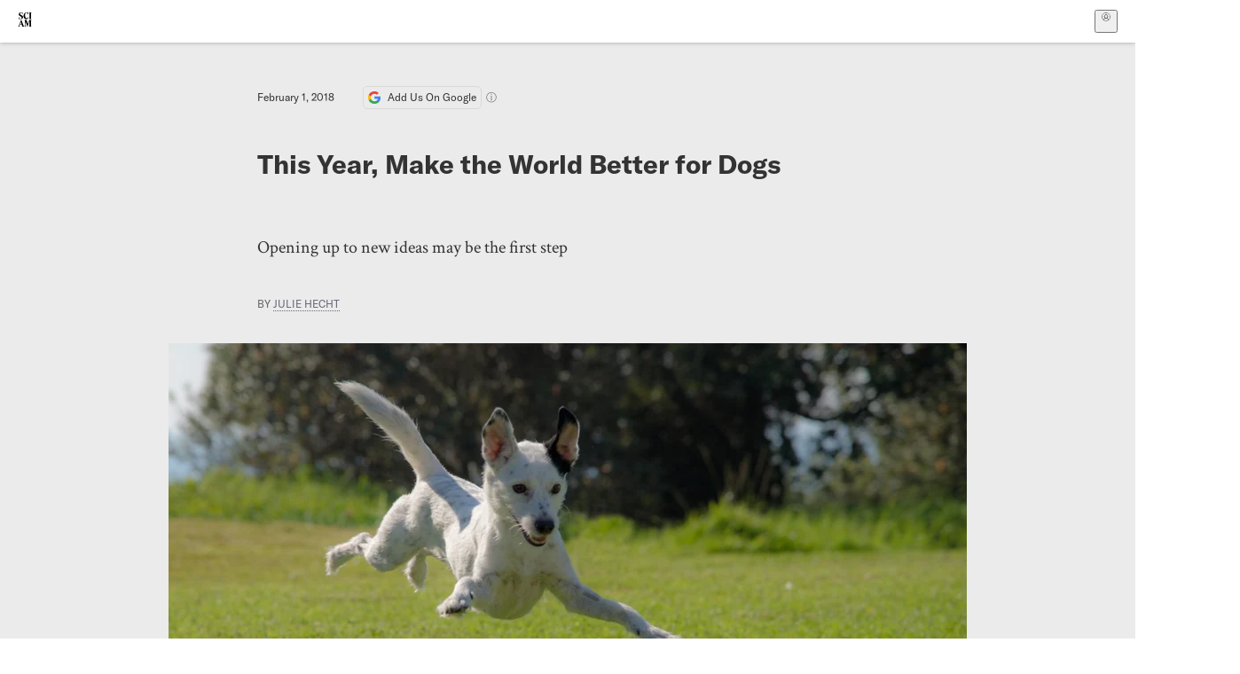

--- FILE ---
content_type: text/html; charset=utf-8
request_url: https://www.scientificamerican.com/blog/dog-spies/this-year-make-the-world-better-for-dogs/
body_size: 19315
content:
<!doctype html>
<html lang="en">
  <head>
    <meta charset="utf-8" />
    <title>This Year, Make the World Better for Dogs | Scientific American</title>
    <link rel="canonical" href="https://www.scientificamerican.com/blog/dog-spies/this-year-make-the-world-better-for-dogs/">
    <meta name="theme-color" content="#fff"/>
    <meta name="robots" content="max-image-preview:large"/>
    <link rel="image_src" src="https://static.scientificamerican.com/blogs/cache/file/CFFBD87E-992F-4279-B7D1964D971BD79A_source.jpg?w=1200">
    <meta property="og:url" content="https://www.scientificamerican.com/blog/dog-spies/this-year-make-the-world-better-for-dogs/"/>
    <meta property="og:image" content="https://static.scientificamerican.com/blogs/cache/file/CFFBD87E-992F-4279-B7D1964D971BD79A_source.jpg?w=1200"/>
    <meta name="twitter:image" content="https://static.scientificamerican.com/blogs/cache/file/CFFBD87E-992F-4279-B7D1964D971BD79A_source.jpg?w=1200"/>
    <meta name="author" content="Julie Hecht"/>
    <meta name="description" content="Opening up to new ideas may be the first step"/>
    <meta property="og:title" content="This Year, Make the World Better for Dogs"/>
    <meta property="og:description" content="Opening up to new ideas may be the first step"/>
    <meta property="og:site_name" content="Scientific American"/>
    <meta property="og:type" content="article"/>
    <meta name="twitter:title" content="This Year, Make the World Better for Dogs"/>
    <meta name="twitter:description" content="Opening up to new ideas may be the first step"/>
    <meta property="og:locale" content="en_US"/>
    <meta name="twitter:site" content="@sciam"/>
    <meta name="twitter:domain" content="scientificamerican.com"/>
    <meta name="twitter:card" content="summary_large_image"/>
    <script type="application/ld+json">{"@context":"https://schema.org","@type":"NewsArticle","mainEntityOfPage":{"@type":"WebPage","@id":"https://www.scientificamerican.com/blog/dog-spies/this-year-make-the-world-better-for-dogs/","breadcrumb":{"@type":"BreadcrumbList","itemListElement":[{"@type":"ListItem","position":1,"name":"Cognition","item":"https://www.scientificamerican.com/cognition/"},{"@type":"ListItem","position":2,"name":"This Year, Make the World Better for Dogs","item":"https://www.scientificamerican.com/blog/dog-spies/this-year-make-the-world-better-for-dogs/"}]}},"headline":"This Year, Make the World Better for Dogs","alternativeHeadline":"This Year, Make the World Better for Dogs","description":"Opening up to new ideas may be the first step","url":"https://www.scientificamerican.com/blog/dog-spies/this-year-make-the-world-better-for-dogs/","thumbnailUrl":"https://static.scientificamerican.com/blogs/cache/file/CFFBD87E-992F-4279-B7D1964D971BD79A_source.jpg?w=1200","image":["https://static.scientificamerican.com/blogs/cache/file/CFFBD87E-992F-4279-B7D1964D971BD79A_source.jpg?w=1200","https://static.scientificamerican.com/blogs/cache/file/CFFBD87E-992F-4279-B7D1964D971BD79A_source.jpg?crop=16%3A9%2Csmart&w=1920","https://static.scientificamerican.com/blogs/cache/file/CFFBD87E-992F-4279-B7D1964D971BD79A_source.jpg?crop=4%3A3%2Csmart&w=1200","https://static.scientificamerican.com/blogs/cache/file/CFFBD87E-992F-4279-B7D1964D971BD79A_source.jpg?crop=1%3A1%2Csmart&w=1000"],"datePublished":"2018-02-01T11:30:00-05:00","dateModified":"2024-02-20T12:22:17.049000+00:00","author":[{"@type":"Person","name":"Julie Hecht","url":"https://www.scientificamerican.com/author/julie-hecht/"}],"editor":null,"isAccessibleForFree":false,"publisher":{"@id":"https://www.scientificamerican.com/#publisher","name":"Scientific American"},"copyrightHolder":{"@id":"https://www.scientificamerican.com/#publisher","name":"Scientific American"}}</script>
    <script type="application/ld+json">{"@context":"https://schema.org","@type":"NewsMediaOrganization","@id":"https://www.scientificamerican.com/#publisher","name":"Scientific American","alternateName":"SciAm","legalName":"Scientific American, a Division of Springer Nature America, Inc.","description":"Scientific American is the essential guide to the most awe-inspiring advances in science and technology, explaining how they change our understanding of the world and shape our lives.","foundingDate":"1845-08-28","logo":{"@type":"ImageObject","url":"https://www.scientificamerican.com/static/sciam.svg"},"url":"https://www.scientificamerican.com/","masthead":"https://www.scientificamerican.com/masthead/","sameAs":["https://en.wikipedia.org/wiki/Scientific_American","https://www.wikidata.org/wiki/Q39379","https://www.jstor.org/publisher/sciamerican","https://x.com/sciam","https://www.youtube.com/user/SciAmerican","https://www.tiktok.com/@scientificamerican","https://www.threads.net/@scientific_american","https://www.facebook.com/ScientificAmerican/"],"address":{"@type":"PostalAddress","streetAddress":"1 New York Plaza","addressLocality":"New York","addressRegion":"NY","postalCode":"10004","addressCountry":"US"}}</script>
    <meta name="viewport" content="width=device-width, initial-scale=1.0" />
    <link rel="icon shortcut" href="/static/favicon.ico" />
    <link
      rel="alternate"
      type="application/rss+xml"
      title="RSS"
      href="https://www.scientificamerican.com/platform/syndication/rss/"
    />
    <script data-layer="critical">;performance.mark('app-load-start');((d,ael,dcl,unl,cxl,log,onunl)=>{log('[readyState]',d.readyState);d[ael]('readystatechange',()=>log('[readyState]',d.readyState));d[ael](dcl,()=>log(dcl));d[ael](unl,onunl);window.onload=()=>{d.removeEventListener(unl,onunl);log('windowloaded')};})(document,'addEventListener','DOMContentLoaded','beforeunload','cancelled',(...msg)=>console.log('[dev]',...msg),()=>{window[cxl]=true;log(cxl)});((l,pii) => {if (pii.some(p => l.search.includes(p+"="))) {window.initSearch = l.search;const anon = new URLSearchParams(l.search);pii.forEach(p => anon.delete(p));history.replaceState({}, "", l.pathname + "?" + anon);}
})(location, ["email", "magic_link", "token", "code", "state"]);</script>
    <script type="module" crossorigin src="/static/bundle.BK67io-6.js"></script>
    <link rel="modulepreload" crossorigin href="/static/chunks/preload-helper-MnokBkrb.js">
    <link rel="modulepreload" crossorigin href="/static/chunks/vendor-react-B-Vyd1x7.js">
    <link rel="modulepreload" crossorigin href="/static/chunks/sciam-F0lYLd9n.js">
    <link rel="modulepreload" crossorigin href="/static/chunks/use-auth-Bv0QkuY6.js">
    <link rel="modulepreload" crossorigin href="/static/chunks/datalayer-BUxHYK4X.js">
    <link rel="modulepreload" crossorigin href="/static/chunks/use-user-DgtGmJBQ.js">
    <link rel="modulepreload" crossorigin href="/static/chunks/storage-1WketebU.js">
    <link rel="modulepreload" crossorigin href="/static/chunks/use-chargebee-B3HVPlhv.js">
    <link rel="modulepreload" crossorigin href="/static/chunks/use-plan-B3HE6M6J.js">
    <link rel="modulepreload" crossorigin href="/static/chunks/use-cart-Xi_3pD9A.js">
    <link rel="modulepreload" crossorigin href="/static/chunks/tally-BPkw6UlL.js">
    <link rel="modulepreload" crossorigin href="/static/chunks/use-consent-frcpGqwf.js">
    <link rel="modulepreload" crossorigin href="/static/chunks/use-count-DCxKDE24.js">
    <link rel="modulepreload" crossorigin href="/static/chunks/provider-1zT_Y5lD.js">
    <link rel="modulepreload" crossorigin href="/static/chunks/useOverlay-D-ocqjaO.js">
    <link rel="modulepreload" crossorigin href="/static/chunks/gtm-jFHQ3j6T.js">
    <link rel="stylesheet" crossorigin href="/static/assets/bundle-CqsJjkVt.css">
    
    <link rel="stylesheet" href="/static/assets/ColumnSignup-BgAU8OG1.css">
    <link rel="stylesheet" href="/static/assets/ArticleList-CbosH0t6.css">
    <link rel="stylesheet" href="/static/assets/Header-CRsy5hbB.css">
    <link rel="stylesheet" href="/static/assets/Kicker-BuYKkL60.css">
    <link rel="stylesheet" href="/static/assets/ArticleDisplay-CkAgyHRP.css">
    <link rel="stylesheet" href="/static/assets/SubmitPostModule-B9Sd6hTZ.css">
    <link rel="stylesheet" href="/static/assets/TalkIcon-CYQQg01-.css">
    <link rel="stylesheet" href="/static/assets/Body-Dua_D-CD.css">
    <link rel="stylesheet" href="/static/assets/images--Rm_Dt2j.css">
    <link rel="stylesheet" href="/static/assets/Input-C57946EV.css">
    <link rel="stylesheet" href="/static/assets/DynamicLabelInput-DwXtCBSS.css">
    <link rel="stylesheet" href="/static/assets/index-5Au9tkUb.css">
    <link rel="stylesheet" href="/static/assets/Article-DIE7IuKC.css">
    <link rel="stylesheet" href="/static/assets/C52LWZEX.css">
    <link rel="stylesheet" href="/static/assets/Article-BJfUwIuQ.css">
    <link rel="stylesheet" href="/static/assets/Header-CrA2yIJ8.css">
    <link rel="stylesheet" href="/static/assets/DefaultLayout-DEYi769u.css">
    <link rel="stylesheet" href="/static/assets/article-vaVZbeOi.css">
    <link rel="modulepreload" href="/static/article.DeOcXoo9.js" crossorigin fetchpriority="auto">
    <link rel="preload" href="https://www.googletagmanager.com/gtm.js?id=GTM-5FLM662" as="script" fetchpriority="auto">
    <link rel="preload" href="https://www.scientificamerican.com/sciads/sciads.js" as="script" fetchpriority="auto">
  </head>
  <body>
    <div id="app"><header class="headerContainer-0tiux" role="banner"><a href="#main" id="skipToMain" class="skiptocontent sr-only-focusable sr-only">Skip to main content</a><div class="header-cCAfM flex-8QhDt"><div class="left-uYWbO flex-8QhDt"><a href="/" aria-label="Scientific American" class="logoLink-4-cIk"><span class="sr-only">Scientific American</span><svg width="1em" height="1em" viewBox="0 0 120.79 128.39" fill="currentColor" role="img" aria-label="Scientific American"><path d="M7.98 58.19c2.3 0 5.24 3.18 14.53 3.18 13.66 0 21.75-8.57 21.75-17.86 0-7.86-3.73-12.94-11.43-17.23l-9.37-5.24c-4.05-2.3-7.46-5.32-7.46-9.92 0-4.92 3.73-7.7 9.69-7.7s11.35 4.21 13.02 13.26h1.98V.95h-1.83c-.16 1.43-.87 2.06-1.75 2.06-2.06 0-4.53-2.94-12.62-2.94C13.85.08 5.12 6.51 5.12 16.35c0 7.3 3.26 11.83 9.77 15.56l9.61 5.48c5.48 3.18 7.7 6.19 7.7 10.72 0 5.64-3.18 9.77-10.64 9.77-9.29 0-13.58-5.08-15.32-16.2H4.1V60.5h1.98c.16-1.67.95-2.3 1.91-2.3Zm65.97 3.26c11.11-.03 19.13-8.81 20.4-20.72l-2.22-.64c-2.54 8.26-7.22 12.46-13.97 12.46-12.23 0-16.04-14.93-16.04-27.87 0-15.56 6.11-21.28 14.13-21.28 5.72 0 11.83 5.72 14.45 16.59h2.06V.95h-1.91c-.16 1.27-.87 2.06-2.14 2.06-1.91 0-5.72-3.02-11.83-3.02-14.85 0-28.66 12.07-28.66 32.39 0 17.39 10.96 29.1 25.72 29.06Zm14.53 42.72L76.49 68.84H56.24v1.75c3.33.16 4.76.95 4.76 5.95v42c0 6.03-1.67 8.1-5.32 8.1-2.54 0-4.53-1.91-6.51-6.91L29.11 68.12h-2.7L6.35 119.89c-2.17 5.72-4.3 6.75-6.35 6.75v1.75h18.02v-1.75c-5.8-.24-8.65-2.7-5.8-10.48l2.05-5.4h17.88l3.45 8.97c2.3 5.72.64 6.91-3.73 6.91v1.75h39.62v-1.75c-4.13 0-6.27-1.19-6.27-8.02l.48-42.08 17.07 51.29h2.14l17.63-51.05v43.9c0 5.48-1.75 5.95-5.08 5.95v1.75h23.34v-1.75c-3.33 0-4.76-.48-4.76-5.95V76.54c0-5.56 1.43-5.95 4.76-5.95v-1.75h-19.85l-12.46 35.33Zm-72.88 3.1 7.56-19.85 7.63 19.85H15.6ZM120.79 2.7V.95h-23.1V2.7c3.33 0 4.84.32 4.84 5.95v44.14c0 5.48-1.51 5.95-4.84 5.95v1.75h23.1v-1.75c-3.33 0-4.76-.48-4.76-5.95V8.65c0-5.64 1.43-5.95 4.76-5.95Z"></path></svg></a></div><div class="center-ZN-Wa flex-8QhDt"></div><div class="right-W53pL flex-8QhDt"><button type="button" id="radix-:Rnl:" aria-haspopup="menu" aria-expanded="false" data-state="closed" class="trigger-kKYcM" aria-label="User Menu"><div class="dropdownIconContainer--yKdJ"><svg width="1em" height="1em" viewBox="0 0 472 472" fill="currentColor" role="img" aria-label="User" class="dropdownIcon-lOe-h profileIconImg-p2hpy"><path d="M403 69a235 235 0 0 0-334 0 235 235 0 0 0 0 334 235 235 0 0 0 334 0 235 235 0 0 0 0-334ZM118 412a122 122 0 0 1 237 0 211 211 0 0 1-237 0Zm41-197a77 77 0 1 1 155 0 77 77 0 0 1-155 0Zm216 181c-14-43-48-77-91-92a101 101 0 1 0-96 0c-43 15-77 49-91 92a212 212 0 1 1 278 0Z"></path></svg><div class="dropdownIcon-lOe-h initials-76MAg"><span style="position:relative"></span></div></div></button></div></div></header><main class="main-kSL-E"><article class="article-2blix"><div class="article__header-mGlmH"><div class="article_date_and_read_time-hPdNV"><p class="article_pub_date-zPFpJ">February 1, 2018</p><a href="https://www.google.com/preferences/source?q=scientificamerican.com" target="_blank" class="google_cta-CuF5m"><img src="[data-uri]" alt="Google Logo"/> <span class="google_cta_text-ykyUj"><span class="google_cta_text_desktop-wtvUj">Add Us On Google</span><span class="google_cta_text_mobile-jmni9">Add SciAm</span></span></a><span class="google_cta_icon-pdHW3"></span></div><h1 data-testid="article-title" class="article_hed-lWOBk"><p>This Year, Make the World Better for Dogs</p></h1><div class="article_dek-vct0y"><p>Opening up to new ideas may be the first step</p></div><p class="article_authors-ZdsD4">By <a class="article_authors__link--hwBj" href="/author/julie-hecht/">Julie Hecht</a> </p><figure class="lead_image-Hfr4j" data-disable-apple-news="true"><img src="https://static.scientificamerican.com/blogs/cache/file/CFFBD87E-992F-4279-B7D1964D971BD79A_source.jpg?w=600" alt="" srcSet="https://static.scientificamerican.com/blogs/cache/file/CFFBD87E-992F-4279-B7D1964D971BD79A_source.jpg?w=600 600w, https://static.scientificamerican.com/blogs/cache/file/CFFBD87E-992F-4279-B7D1964D971BD79A_source.jpg?w=900 900w, https://static.scientificamerican.com/blogs/cache/file/CFFBD87E-992F-4279-B7D1964D971BD79A_source.jpg?w=1000 1000w, https://static.scientificamerican.com/blogs/cache/file/CFFBD87E-992F-4279-B7D1964D971BD79A_source.jpg?w=1200 1200w, https://static.scientificamerican.com/blogs/cache/file/CFFBD87E-992F-4279-B7D1964D971BD79A_source.jpg?w=1350 1350w" sizes="(min-width: 900px) 900px, (min-resolution: 2dppx) 75vw, (min-resolution: 2.1dppx) 50vw, 100vw" class="lead_image__img-xKODG" style="--w:4181;--h:2787" fetchpriority="high"/><figcaption class="lead_image__figcaption-jJomN"> <div class="lead_image__credit-vAQx6"><p><a href="https://unsplash.com/photos/VQJXJ4IaU_o">Ron Fung <i>Unsplash</i></a></p></div></figcaption></figure><div class="article_eyebrows-GlOrN"><div><div class="eyebrows_container-X6CAt"></div></div></div></div><div class="columnSignup-z-cUZ"><div class="form-L7kwP"><p class="columnSignup__hdr__text-t9bbZ">Join Our Community of Science Lovers!</p><button class=""><span class="columnDropdownTxt-TCA3U">Sign Up for Our Free Daily Newsletter</span></button><form class="columnDropdownWrap-jZZ6r"><div class="inputContainer-B5NN3"><span class="input-SZ4ZB"><input required="" class="inputField-cL40E" id="email-:R8p:" type="email" name="email" value=""/><label for="email-:R8p:" class="inputLabel-vm-5Q"><span class="inputLabelContent-Wqagf">Enter your email</span></label></span></div><div class="inputContainer-B5NN3"><label for="consent-:R8p:" class="checkboxLabel-y21Oh"><input id="consent-:R8p:" class="input-xOn-Z input-PGdSP checkbox-Ka-vK" type="checkbox" name="consent" required=""/><span>I agree my information will be processed in accordance with the Scientific American and Springer Nature Limited <a href="/page/privacy-policy/">Privacy Policy</a>. <!-- -->We leverage third party services to both verify and deliver email. By providing your email address, you also consent to having the email address shared with third parties for those purposes.</span></label></div><button class="button-7JMz8" type="submit">Sign Up</button></form></div></div><div class="body-n0vxv prose-mhScE prose-MpLPk article__body-JuzOb"><p><em>This article was published in Scientific American’s former blog network and reflects the views of the author, not necessarily those of Scientific American</em></p><hr/><p class="" data-block="sciam/paragraph">Dogs do not make New Year&rsquo;s resolutions. Apart from <a href="https://blogs.scientificamerican.com/dog-spies/good-and-bad-ways-to-help-a-dog-afraid-of-fireworks/">hearing fireworks</a> and maybe a round of <a href="https://www.youtube.com/watch?v=pdmtnB-O31c">Auld Lang Syne</a> earlier this month, dogs are completely unaware that 2017 is long gone and we are well into 2018. But maybe someone should tell them.</p><p class="" data-block="sciam/paragraph">In <a href="https://blogs.scientificamerican.com/illusion-chasers/how-to-stick-to-your-new-year-resolutions/">some cultures</a>, the beginning of the year is a time to plan how <a href="https://blogs.scientificamerican.com/mind-guest-blog/why-we-think-we-can-keep-those-new-years-resolutions/">things will be different</a>. We make resolutions and goals and plan that our future self <i>will</i> go to the gym; our future self <i>will</i> eat less pizza. But behavior change is no easy feat (I say as I get ready to go&nbsp;out for pizza).&nbsp;It could be that a shift in perspective&mdash;opening up to new ideas and information&mdash;may be a more realistic first step, and even set us up for behavior change down the road.</p><p class="" data-block="sciam/paragraph">Take your dog. Do you sometimes wish your dog would just can it? But what do you know about training? Certain techniques are more effective and safe than others&nbsp;at decreasing unwanted behaviors. Do you want to set your adorable puppy up for an awesome life in the big city? But what do you know about&nbsp;early-life socialization?</p><hr/><h2>On supporting science journalism</h2><p>If you&#x27;re enjoying this article, consider supporting our award-winning journalism by<!-- --> <a href="/getsciam/">subscribing</a>. By purchasing a subscription you are helping to ensure the future of impactful stories about the discoveries and ideas shaping our world today.</p><hr/><p class="" data-block="sciam/paragraph">Who better to highlight how we can make the world better for dogs than experts in animal behavior, veterinary medicine, animal welfare, and training? These ideas are worth carrying into the new year and beyond.</p><p class="" data-block="sciam/paragraph">Many thanks to Zazie Todd, PhD, of <a href="https://www.companionanimalpsychology.com/">Companion Animal Psychology</a> for putting together the extensive list of recommendations,&nbsp;<a href="https://www.companionanimalpsychology.com/2017/12/how-to-make-world-better-for-dogs.html"><i>How to Make the World Better for Dogs</i></a>. And just as important, <a href="https://www.companionanimalpsychology.com/2017/12/how-to-make-world-better-for-cats.html"><i>How to Make the World Better for Cats</i></a>.</p><p class="" data-block="sciam/paragraph"><a href="http://www.reisnervetbehavior.com/"><b>Ilana Reisner, DVM, PhD,&nbsp;DACVB</b></a></p><p class="" data-block="sciam/paragraph">&ldquo;We can make the world better for dogs by recognizing that we are ultimately responsible for everything they experience, from their eating and elimination schedule, to their exercise and access to both wonderful and frightening things. Once we recognize that we humans are responsible for all of it and that dogs are powerless animals whose welfare depends on us, kindness and consideration naturally follow. Dogs make choices when they have the opportunity &ndash; to be warm, well fed, near the people and animals to whom they&rsquo;re attached (an important one!), and to be safe; we humans are the ones to present those opportunities. Force-free behavior modification then makes sense: if you want to influence what a dog does, offer appropriate choices, give the dog time to choose, and reinforce the behavior you want. If the dog makes the wrong choice, try again &ndash; don&rsquo;t punish. Punishment leads to stress and unravels trust so that choice-making is inhibited. We are also capable of making choices; choosing to train dogs with kindness and generosity is an important one.&rdquo;</p><p class="" data-block="sciam/paragraph"><i>More to explore: American Veterinary Society of Animal Behavior (AVSAB) </i><a href="https://avsab.org/wp-content/uploads/2016/08/Punishment_Position_Statement-download_-_10-6-14.pdf"><i>Position Statement on The Use of Punishment for Behavior Modification in Animals</i></a><i>. ASPCA Pro Webinars </i><a href="https://www.aspcapro.org/webinar/20120426/human-body-language-and-dog-behavior"><i>Human Body Language and Dog Behavior</i></a><i> and </i><a href="https://www.aspcapro.org/webinar/20120418/canine-body-language"><i>Canine Body Language</i></a><i>.</i></p><p class="" data-block="sciam/paragraph"><a href="http://petsbehavingbadly.com.au/"><b>Kate Mornement, PhD</b></a></p><p class="" data-block="sciam/paragraph">&ldquo;The world would be a better place for dogs is if every dog owner understood that their dog&rsquo;s behaviour, good and bad, is motivated purely by consequences, not their dogs desire to be &ldquo;leader of the pack&rdquo;. The myth that we must dominate dogs, or else they will assume the alpha position, is outdated and incorrect. Thanks to a recent explosion in the depth and breadth of canine research over the last 15 years, our understanding of dogs has improved dramatically. We now know that dogs are not trying to be the boss; they just do what works for them. Behaviours that have a desired consequence are repeated whereas behaviours that don&rsquo;t tend to stop. It&rsquo;s the same for us humans and, in fact, every other living being on the planet! This is why positive reinforcement training is so effective. When dogs (and other animals) are reinforced with things they like for desired behaviour, they quickly learn to repeat those behaviours. Recent science has also taught us that physically punishing dogs (smacking; popping the check chain) for undesired behaviour can adversely affect their welfare and the human-animal bond and punishment doesn&rsquo;t teach the dog what to do instead. Unfortunately, this relatively new understanding of dog behaviour, learning and training has not become common knowledge amongst the general population and the old paradigm persists. It&rsquo;s up to those of us who have this new understanding of dogs to share our knowledge far and wide to make the world a better place for dogs.&rdquo;</p><p class="" data-block="sciam/paragraph"><i>More to explore:&nbsp;American Veterinary Society of Animal Behavior (AVSAB) </i><a href="https://avsab.org/wp-content/uploads/2016/08/Dominance_Position_Statement_download-10-3-14.pdf"><i>Position Statement on The Use of Dominance Theory in Behavior Modification of Animals</i></a><i>.&nbsp;</i><a href="https://www.companionanimalpsychology.com/p/resources.html"><i>Dog Training Research Resources</i></a><i> by Companion Animal Psychology.&nbsp;</i><a href="https://eileenanddogs.com/2014/07/18/dog-training-get-the-behavior/"><i>Dog Training Basics: Getting the Behavior</i></a><i> by Eileen and Dogs.</i></p><p class="" data-block="sciam/paragraph"><a href="https://twitter.com/Naomi_D_Harvey"><b>Naomi Harvey, PhD</b></a></p><p class="" data-block="sciam/paragraph">&ldquo;Proper socialisation and habituation when young; this simply cannot be emphasised enough. Careful, positive exposure to all of the aspects of the human world they can expect to encounter as adults can greatly reduce their fearfulness when adults and help your dog to be emotionally stable and cope with the world it will live in. An important aspect of this is getting them used the vet clinics, by visiting regularly for simple weight checks and rewarding them whilst there, habituating them to traffic, and the sounds of parties and fireworks etc. Appropriate socialisation with different types of people, children and dogs (again conducted carefully to ensure a positive experience) will also help your dog to cope with the social world and be better adjusted for its life-course.&rdquo;</p><p class="" data-block="sciam/paragraph"><i>More to explore:&nbsp;American Veterinary Society of Animal Behavior (AVSAB) </i><a href="https://avsab.org/wp-content/uploads/2016/08/Puppy_Socialization_Position_Statement_Download_-_10-3-14.pdf"><i>Position Statement on Puppy Socialization</i></a><i>.&nbsp;</i><a href="https://www.companionanimalpsychology.com/2015/02/why-you-need-to-socialize-your-puppy.html"><i>Why You Need to Socialize Your Puppy</i></a><i> by Companion Animal Psychology.</i></p><p class="" data-block="sciam/paragraph"><a href="http://www.dogzombie.com/"><b>Jessica Hekman, DVM, PhD</b></a></p><p class="" data-block="sciam/paragraph">&ldquo;We can make the world better for dogs by making dogs who fit into the world better. I would love to see dog owners draw a line in the sand and insist on dogs with muzzles long enough to let them breathe normally, or dogs who are not born with a 60% chance of developing cancer at some point in their lives due to their breed, or dogs whose heads are too big for them to be born without a C-section. I'd love to see more breeders taking matters into their own hands and starting to experiment with how we breed dogs instead of continuing to use dogs from within breeds lacking in genetic diversity. I'd love to see more breed clubs supporting outcrossing projects to bring an influx of genetic diversity and healthy alleles into their breed. I'd love more dog lovers to become aware of the problems with how we breed dogs - how even the most responsible breeders breed dogs! This year, it is time for change.&rdquo;</p><p class="" data-block="sciam/paragraph"><i>More to explore: The&nbsp;</i><a href="https://twitter.com/BritishVets"><i>British Veterinary Association</i></a><i>&nbsp;aims to&nbsp;</i><a href="https://www.bva.co.uk/news-campaigns-and-policy/bva-community/bva-blog/stop-normalising-suffering--vets-speaking-out-about-brachys/"><i>decrease&nbsp;suffering in flat-faced dogs</i></a><i>&nbsp;and offers an explanation of the potential&nbsp;</i><a href="https://www.bva.co.uk/news-campaigns-and-policy/policy/companion-animals/brachycephalic-dogs/#campaign"><i>health and welfare issues of brachycephalic dogs</i></a><i>.&nbsp;The </i><a href="http://www.ava.com.au/loveisblind"><i>Love is Blind</i></a><i> initiative (</i><a href="https://www.youtube.com/watch?v=orqUd1Ls-_8&amp;t="><i>short video</i></a><i>) explains, &ldquo;Many breeds of dog have exaggerated physical features, which means they can&rsquo;t breathe, walk or give birth normally. Many have chronic and painful ear, skin and eye problems. These problems prevent many dogs from having a normal and comfortable life.&rdquo;&nbsp;Flat-faced </i><a href="https://icatcare.org/news/charities-unite-highlight-brachy-health-issues-cats-and-rabbits-it%E2%80%99s-not-just-dogs-we-need"><i>cats and rabbits</i></a><i> can also suffer. </i><a href="https://twitter.com/icatcare"><i>International Cat Care</i></a><i> highlights </i><a href="https://icatcare.org/news/mounting-evidence-prove-flat-faced-cat-breeds-are-suffering"><i>the issue</i></a><i>.</i></p><p class="" data-block="sciam/paragraph"><a href="https://alexandrahorowitz.net/"><b>Alexandra Horowitz, PhD</b></a><b>&nbsp;</b></p><p class="" data-block="sciam/paragraph">&ldquo;Let them sniff. Perhaps because we humans are so visually-centered, it's hard for us to imagine what it might be like for our primary sensory ability to be olfaction. But that's how it is for dogs: they sniff first, and ask their eyes to confirm or deny. Their world is made of scents more than sights. As a result, when they agreeably head out with you for a walk, the two of you are experiencing parallel universes: we see what's on the street; the dog smells who's passed by and who is upcoming (on the breeze). Since humans are generally averse to closely smelling things -- in fact, we find the idea of "smelling" one another funny or even rude -- some owners discourage dogs from doing that -- from sniffing one another or the traces other dogs have left. But that is the dog's whole world. I would no more pull my dog away from a street corner he is mightily investigating than I would force my son to stare at his knees as we drive by the Colosseum. Acknowledging the dogs' otherness -- and in this case, his different way of perceiving the world you share -- is a good step toward giving them the life they deserve.&rdquo;</p><p class="" data-block="sciam/paragraph"><i>More to explore:&nbsp;Alexandra Horowitz at&nbsp;TED-Ed with&nbsp;</i><a href="https://www.youtube.com/watch?v=p7fXa2Occ_U&amp;vl=en"><i>How Do Dogs "See" with Their Noses?</i></a><i>&nbsp;and&nbsp;</i><a href="https://www.nytimes.com/2016/10/11/science/dogs-can-train-us-to-have-a-better-sense-of-smell.html"><i>Learning From Dogs as They Sniff Out Their World</i></a><i> in the New York Times.&nbsp;</i></p></div><footer class="footer-UXCH4"><div class="divide-w1-w1"><div class="rights-tb72h"><a target="_blank" href="https://s100.copyright.com/AppDispatchServlet?publisherName=sciam&amp;publication=sciam&amp;title=This+Year%2C+Make+the+World+Better+for+Dogs&amp;publicationDate=2018-02-01&amp;contentID=222F9D07-C027-4379-BBBEB69D5C908843&amp;orderBeanReset=true&amp;author=Julie+Hecht&amp;copyright=Copyright+2018+Scientific+American%2C+Inc.">Rights &amp; Permissions</a></div></div><div class="divide-w1-w1"></div><div class="divide-w1-w1"><div class="subdivide-eq67o"><div class="bio-0RV1k"><p><a class="bioLink-vdOHW" href="/author/julie-hecht/">Julie Hecht</a> is a Ph.D. student studying dog behavior and writes the Dog Spies blog at <a href="http://ScientificAmerican.com">ScientificAmerican.com</a>.</p></div><a href="/author/julie-hecht/">More by <span>Julie Hecht</span></a></div></div><div class="divide-w1-w1"></div></footer><section class="subscriptionPleaContainer-D09dM"><h2 class="subscriptionPleaHeading-DMY4w">It’s Time to Stand Up for Science</h2><p class="subscriptionPleaText--StZo">If you enjoyed this article, I’d like to ask for your support.<!-- --> <span class="subscriptionPleaItalicFont-i0VVV">Scientific American</span> has served as an advocate for science and industry for 180 years, and right now may be the most critical moment in that two-century history.</p><p class="subscriptionPleaText--StZo">I’ve been a <span class="subscriptionPleaItalicFont-i0VVV">Scientific American</span> <!-- -->subscriber since I was 12 years old, and it helped shape the way I look at the world.<!-- --> <span class="subscriptionPleaItalicFont-i0VVV">SciAm </span>always educates and delights me, and inspires a sense of awe for our vast, beautiful universe. I hope it does that for you, too.</p><p class="subscriptionPleaText--StZo">If you<!-- --> <a class="subscriptionPleaLink-FiqVM subscriptionPleaBoldFont-nQHHb" href="/getsciam/">subscribe to<!-- --> <span class="subscriptionPleaItalicFont-i0VVV">Scientific American</span></a>, you help ensure that our coverage is centered on meaningful research and discovery; that we have the resources to report on the decisions that threaten labs across the U.S.; and that we support both budding and working scientists at a time when the value of science itself too often goes unrecognized.</p><p class="subscriptionPleaText--StZo">In return, you get essential news,<!-- --> <a class="subscriptionPleaLink-FiqVM subscriptionPleaBoldFont-nQHHb" href="/podcasts/">captivating podcasts</a>, brilliant infographics,<!-- --> <a class="subscriptionPleaLink-FiqVM subscriptionPleaBoldFont-nQHHb" href="/newsletters/">can&#x27;t-miss newsletters</a>, must-watch videos,<!-- --> <a class="subscriptionPleaLink-FiqVM subscriptionPleaBoldFont-nQHHb" href="/games/">challenging games</a>, and the science world&#x27;s best writing and reporting. You can even<!-- --> <a class="subscriptionPleaLink-FiqVM subscriptionPleaBoldFont-nQHHb" href="/getsciam/gift/">gift someone a subscription</a>.</p><p class="subscriptionPleaText--StZo">There has never been a more important time for us to stand up and show why science matters. I hope you’ll support us in that mission.</p><div class="subscriptionPleaFooter-yeZXF"><img class="subscriptionPleaEditorImg-d-tfq" src="/static/assets/davidEwalt-DfgtbvSa.png" alt=""/><div class="subscriptionPleaEditorSignature-3B8KR"><p>Thank you,</p><p><span class="subscriptionPleaBoldFont-nQHHb">David M. Ewalt,<!-- --> </span><span>Editor in Chief, </span><span class="subscriptionPleaItalicFont-i0VVV">Scientific American</span></p></div><a href="/getsciam/?utm_source=site&amp;utm_medium=display&amp;utm_term=eic_stand_up_for_science" class="subscribePleaBtn-75XXf baseBtn-ZNLef darkGrayBtn-p1Ce6">Subscribe</a></div></section><div class="breakoutContainer-UppO6"><gpt-ad class="ad-Xtmn1" unitpath="injector" style="--margin:0.25rem 0 1.25rem" id-format="gpt-unit-{}" sizes-from-0="320x450,300x250,300x50,320x50,fluid" sizes-from-745="320x450,728x90,300x250,fluid" sizes-from-1000="970x350,970x250,970x90,728x90,300x250,fluid" targeting-pos="article-footer"></gpt-ad></div></article></main><div role="complementary" class="footerSubscribe-QtEdJ"><div class="footerFlexContainer-VhvVp footerContainer-d7pL1"><div class="footerLinks-NdlYP"><p class="footerText-Qzk9H">Subscribe to <i>Scientific American</i> to learn and share the most exciting discoveries, innovations and ideas shaping our world today.</p><a class="footerLink-TJEe5" href="/getsciam/">Subscription Plans</a><a class="footerLink-TJEe5" href="/getsciam/gift/">Give a Gift Subscription</a></div></div></div><footer class="footer-0q8By"><div class="grid-ooCFg footerContainer-d7pL1"><div><ul><li class="footerSmallLink-iIemO"><b>Explore SciAm</b></li><li><a class="footerSmallLink-iIemO" href="/latest-issue/">Latest Issue</a></li><li><a class="footerSmallLink-iIemO" href="/">News</a></li><li><a class="footerSmallLink-iIemO" href="/opinion/">Opinion</a></li><li><a class="footerSmallLink-iIemO" href="/newsletters/">Newsletters</a></li><li><a class="footerSmallLink-iIemO" href="/podcasts/">Podcasts</a></li><li><a class="footerSmallLink-iIemO" href="/games/">Games</a></li><li><a class="footerSmallLink-iIemO" href="/travel/">Travel</a></li></ul></div><div><ul class="footer-links"><li class="footerSmallLink-iIemO footerLinkHeader-tJbSC"><b>Company</b></li><li><a class="footerSmallLink-iIemO" href="/page/about-scientific-american/">About</a></li><li><a class="footerSmallLink-iIemO" href="/pressroom/">Press Room</a></li><li><a class="footerSmallLink-iIemO" href="/page/frequently-asked-questions/subscriptions-products/">FAQs</a></li><li><a class="footerSmallLink-iIemO" href="/page/contact-us/customer-service/">Contact Us</a></li><li><a class="footerSmallLink-iIemO" href="/standards-and-ethics/">Standards &amp; Ethics</a></li><li><a class="footerSmallLink-iIemO" href="/page/international/">International Editions</a></li><li><a class="footerSmallLink-iIemO" href="/mediakit/">Advertise</a></li></ul></div><div><ul class="footer-links"><li class="footerSmallLink-iIemO footerLinkHeader-tJbSC"><b>More</b></li><li><a class="footerSmallLink-iIemO" href="/accessibility-statement/">Accessibility</a></li><li><a class="footerSmallLink-iIemO" href="/page/terms-of-use/">Terms of Use</a></li><li><a class="footerSmallLink-iIemO" href="/page/privacy-policy/">Privacy Policy</a></li><li><a class="footerSmallLink-iIemO" href="/page/us-state-privacy-rights/">US State Privacy Rights</a></li><li><a class="footerSmallLink-iIemO" href="#" data-cc-action="preferences">Use of cookies/Do not sell my data</a></li><li><a class="footerSmallLink-iIemO" href="/page/return-refund-policy/">Return &amp; Refund Policy</a></li></ul></div></div><div class="footerContainer-d7pL1"><div class="footerCopyright-PXhIs"><p>Scientific American is part of Springer Nature, which owns or has commercial relations with thousands of scientific publications (many of them can be found at www.springernature.com/us). Scientific American maintains a strict policy of editorial independence in reporting developments in science to our readers.</p><p>© 2025 SCIENTIFIC AMERICAN, A DIVISION OF SPRINGER NATURE AMERICA, INC.<br/>ALL RIGHTS RESERVED.</p></div><p class="footerSocialMedia-JNmzI"><span class="footerLogo-4M9Sa"><svg width="75px" height="75px" viewBox="0 0 120.79 128.39" fill="currentColor" role="img" aria-label="Scientific American"><path d="M7.98 58.19c2.3 0 5.24 3.18 14.53 3.18 13.66 0 21.75-8.57 21.75-17.86 0-7.86-3.73-12.94-11.43-17.23l-9.37-5.24c-4.05-2.3-7.46-5.32-7.46-9.92 0-4.92 3.73-7.7 9.69-7.7s11.35 4.21 13.02 13.26h1.98V.95h-1.83c-.16 1.43-.87 2.06-1.75 2.06-2.06 0-4.53-2.94-12.62-2.94C13.85.08 5.12 6.51 5.12 16.35c0 7.3 3.26 11.83 9.77 15.56l9.61 5.48c5.48 3.18 7.7 6.19 7.7 10.72 0 5.64-3.18 9.77-10.64 9.77-9.29 0-13.58-5.08-15.32-16.2H4.1V60.5h1.98c.16-1.67.95-2.3 1.91-2.3Zm65.97 3.26c11.11-.03 19.13-8.81 20.4-20.72l-2.22-.64c-2.54 8.26-7.22 12.46-13.97 12.46-12.23 0-16.04-14.93-16.04-27.87 0-15.56 6.11-21.28 14.13-21.28 5.72 0 11.83 5.72 14.45 16.59h2.06V.95h-1.91c-.16 1.27-.87 2.06-2.14 2.06-1.91 0-5.72-3.02-11.83-3.02-14.85 0-28.66 12.07-28.66 32.39 0 17.39 10.96 29.1 25.72 29.06Zm14.53 42.72L76.49 68.84H56.24v1.75c3.33.16 4.76.95 4.76 5.95v42c0 6.03-1.67 8.1-5.32 8.1-2.54 0-4.53-1.91-6.51-6.91L29.11 68.12h-2.7L6.35 119.89c-2.17 5.72-4.3 6.75-6.35 6.75v1.75h18.02v-1.75c-5.8-.24-8.65-2.7-5.8-10.48l2.05-5.4h17.88l3.45 8.97c2.3 5.72.64 6.91-3.73 6.91v1.75h39.62v-1.75c-4.13 0-6.27-1.19-6.27-8.02l.48-42.08 17.07 51.29h2.14l17.63-51.05v43.9c0 5.48-1.75 5.95-5.08 5.95v1.75h23.34v-1.75c-3.33 0-4.76-.48-4.76-5.95V76.54c0-5.56 1.43-5.95 4.76-5.95v-1.75h-19.85l-12.46 35.33Zm-72.88 3.1 7.56-19.85 7.63 19.85H15.6ZM120.79 2.7V.95h-23.1V2.7c3.33 0 4.84.32 4.84 5.95v44.14c0 5.48-1.51 5.95-4.84 5.95v1.75h23.1v-1.75c-3.33 0-4.76-.48-4.76-5.95V8.65c0-5.64 1.43-5.95 4.76-5.95Z"></path></svg></span><a href="https://www.facebook.com/ScientificAmerican" target="_blank" alt="Facebook link" title="Facebook"><svg class="footerSocialIcon-jED2v" xmlns="http://www.w3.org/2000/svg" viewBox="0 0 320 512"><path d="M279.14 288l14.22-92.66h-88.91v-60.13c0-25.35 12.42-50.06 52.24-50.06h40.42V6.26S260.43 0 225.36 0c-73.22 0-121.08 44.38-121.08 124.72v70.62H22.89V288h81.39v224h100.17V288z"></path></svg></a><a href="https://www.instagram.com/scientific_american/?hl=en" target="_blank" alt="Instagram link" title="Instagram"><svg class="footerSocialIcon-jED2v" xmlns="http://www.w3.org/2000/svg" viewBox="0 0 448 512"><path d="M224.1 141c-63.6 0-114.9 51.3-114.9 114.9s51.3 114.9 114.9 114.9S339 319.5 339 255.9 287.7 141 224.1 141zm0 189.6c-41.1 0-74.7-33.5-74.7-74.7s33.5-74.7 74.7-74.7 74.7 33.5 74.7 74.7-33.6 74.7-74.7 74.7zm146.4-194.3c0 14.9-12 26.8-26.8 26.8-14.9 0-26.8-12-26.8-26.8s12-26.8 26.8-26.8 26.8 12 26.8 26.8zm76.1 27.2c-1.7-35.9-9.9-67.7-36.2-93.9-26.2-26.2-58-34.4-93.9-36.2-37-2.1-147.9-2.1-184.9 0-35.8 1.7-67.6 9.9-93.9 36.1s-34.4 58-36.2 93.9c-2.1 37-2.1 147.9 0 184.9 1.7 35.9 9.9 67.7 36.2 93.9s58 34.4 93.9 36.2c37 2.1 147.9 2.1 184.9 0 35.9-1.7 67.7-9.9 93.9-36.2 26.2-26.2 34.4-58 36.2-93.9 2.1-37 2.1-147.8 0-184.8zM398.8 388c-7.8 19.6-22.9 34.7-42.6 42.6-29.5 11.7-99.5 9-132.1 9s-102.7 2.6-132.1-9c-19.6-7.8-34.7-22.9-42.6-42.6-11.7-29.5-9-99.5-9-132.1s-2.6-102.7 9-132.1c7.8-19.6 22.9-34.7 42.6-42.6 29.5-11.7 99.5-9 132.1-9s102.7-2.6 132.1 9c19.6 7.8 34.7 22.9 42.6 42.6 11.7 29.5 9 99.5 9 132.1s2.7 102.7-9 132.1z"></path></svg></a><a href="https://www.linkedin.com/company/scientific-american" target="_blank" alt="LinkedIn link" title="LinkedIn"><svg class="footerSocialIcon-jED2v" xmlns="http://www.w3.org/2000/svg" viewBox="0 0 24 24"><path d="M22.23 0H1.77C.8 0 0 .77 0 1.72v20.56C0 23.23.8 24 1.77 24h20.46c.98 0 1.77-.77 1.77-1.72V1.72C24 .77 23.2 0 22.23 0zM7.27 20.1H3.65V9.24h3.62V20.1zM5.47 7.76h-.03c-1.22 0-2-.83-2-1.87 0-1.06.8-1.87 2.05-1.87 1.24 0 2 .8 2.02 1.87 0 1.04-.78 1.87-2.05 1.87zM20.34 20.1h-3.63v-5.8c0-1.45-.52-2.45-1.83-2.45-1 0-1.6.67-1.87 1.32-.1.23-.11.55-.11.88v6.05H9.28s.05-9.82 0-10.84h3.63v1.54a3.6 3.6 0 0 1 3.26-1.8c2.39 0 4.18 1.56 4.18 4.89v6.21z"></path></svg></a><a href="https://www.tiktok.com/@scientificamerican" target="_blank" alt="TikTok link" title="TikTok"><svg class="footerSocialIcon-jED2v" xmlns="http://www.w3.org/2000/svg" viewBox="0 0 24 24"><path d="M22.5 9.84202C20.4357 9.84696 18.4221 9.20321 16.7435 8.00171V16.3813C16.7429 17.9333 16.2685 19.4482 15.3838 20.7233C14.499 21.9984 13.246 22.973 11.7923 23.5168C10.3387 24.0606 8.75362 24.1477 7.24914 23.7664C5.74466 23.3851 4.39245 22.5536 3.37333 21.383C2.3542 20.2125 1.71674 18.7587 1.54617 17.2161C1.3756 15.6735 1.68007 14.1156 2.41884 12.7507C3.15762 11.3858 4.2955 10.279 5.68034 9.57823C7.06517 8.87746 8.63095 8.61616 10.1683 8.82927V13.0439C9.4648 12.8227 8.70938 12.8293 8.0099 13.063C7.31041 13.2966 6.70265 13.7453 6.2734 14.345C5.84415 14.9446 5.61536 15.6646 5.6197 16.402C5.62404 17.1395 5.8613 17.8567 6.29759 18.4512C6.73387 19.0458 7.34688 19.4873 8.04906 19.7127C8.75125 19.9381 9.5067 19.9359 10.2075 19.7063C10.9084 19.4768 11.5188 19.0316 11.9515 18.4345C12.3843 17.8374 12.6173 17.1188 12.6173 16.3813V0H16.7435C16.7406 0.348435 16.7698 0.696395 16.8307 1.03948V1.03948C16.9741 1.80537 17.2722 2.53396 17.7068 3.18068C18.1415 3.8274 18.7035 4.37867 19.3585 4.80075C20.2903 5.41688 21.3829 5.74528 22.5 5.74505V9.84202Z"></path></svg></a><a href="https://www.youtube.com/user/SciAmerican" target="_blank" alt="YouTube link" title="YouTube"><svg class="footerSocialIcon-jED2v" xmlns="http://www.w3.org/2000/svg" viewBox="0 0 576 512"><path d="M549.655 124.083c-6.281-23.65-24.787-42.276-48.284-48.597C458.781 64 288 64 288 64S117.22 64 74.629 75.486c-23.497 6.322-42.003 24.947-48.284 48.597-11.412 42.867-11.412 132.305-11.412 132.305s0 89.438 11.412 132.305c6.281 23.65 24.787 41.5 48.284 47.821C117.22 448 288 448 288 448s170.78 0 213.371-11.486c23.497-6.321 42.003-24.171 48.284-47.821 11.412-42.867 11.412-132.305 11.412-132.305s0-89.438-11.412-132.305zm-317.51 213.508V175.185l142.739 81.205-142.739 81.201z"></path></svg></a><a href="https://www.reddit.com/r/ScientificAmerican/" target="_blank" alt="Reddit link" title="Reddit"><svg class="footerSocialIcon-jED2v" xmlns="http://www.w3.org/2000/svg" viewBox="0 0 24 24"><path d="M20,7c-0.724,0-1.43,0.2-2.048,0.573c-1.423-0.844-3.102-1.347-4.856-1.503c0.505-1.1,1.289-1.571,2.047-1.769	C15.479,5.287,16.401,6,17.5,6C18.881,6,20,4.881,20,3.5C20,2.119,18.881,1,17.5,1c-1.133,0-2.079,0.759-2.386,1.792	c-2.125,0.429-3.147,1.84-3.62,3.241C9.527,6.113,7.63,6.636,6.048,7.573C5.43,7.2,4.724,7,4,7c-2.206,0-4,1.794-4,4	c0,1.443,0.787,2.758,2.017,3.461C2.315,18.658,6.679,22,12,22s9.685-3.342,9.983-7.539C23.213,13.758,24,12.443,24,11	C24,8.794,22.206,7,20,7z M5.628,12.997C5.628,11.951,6.646,11,7.449,11c1.046,0,1.611,0.894,1.611,1.997	c0,1.868-0.768,1.997-1.716,1.997C6.094,14.994,5.628,14.355,5.628,12.997z M12,18.891c-2.018,0-3.654-1.711-3.654-2.514	c0-0.444,1.636-0.393,3.654-0.393s3.654-0.069,3.654,0.393C15.654,17.18,14.018,18.891,12,18.891z M16.656,14.994	c-0.948,0-1.716-0.129-1.716-1.997c0-1.103,0.565-1.997,1.611-1.997c0.803,0,1.821,0.951,1.821,1.997	C18.372,14.355,17.906,14.994,16.656,14.994z"></path></svg></a></p></div></footer></div>
    <script id="__ENV__">globalThis.import_meta_env=JSON.parse(`{"PUBLIC_AUTH0_APP":"prod","PUBLIC_CHARGEBEE_APP":"prod","SENTRY_RELEASE":"26f6e3bfc11fa64272cf7478ecd4c1d7e631e017","PUBLIC_SA_API_HOST":"https://www.scientificamerican.com","PUBLIC_CHECKOUTS":"next","PUBLIC_GIFTS":"1","PUBLIC_DISCUSSIONS":"1","PUBLIC_PAYWALLS":"1","SENTRY_ENVIRONMENT":"production","PUBLIC_SCIADS":"https://www.scientificamerican.com/sciads/sciads.js"}`)</script>
    <script id="__DATA__">window.__DATA__=JSON.parse(`{"initialData":{"article":{"id":1293069,"contentful_id":"7E7GeZGE3o2bHLFGr9pUqK","mura_id":"CF5B6441-2780-48D7-BD2FC996F724D8FA","mura_contentid":"222F9D07-C027-4379-BBBEB69D5C908843","title":"This Year, Make the World Better for Dogs","display_title":"<p>This Year, Make the World Better for Dogs</p>","share_title":null,"display_category":"Cognition","display_category_slug":"cognition","display_date":null,"slug":"this-year-make-the-world-better-for-dogs","summary":"<p>Opening up to new ideas may be the first step</p>","blurb":"<p>Dogs do not make New Year’s resolutions. Apart from hearing fireworks and maybe a round of Auld Lang Syne earlier this month, dogs are completely unaware that 2017 is long gone and we are well into 2018. But maybe someone should tell them.</p>","why_box":"","content":[{"tag":"p","type":"paragraph","attributes":{},"content":"Dogs do not make New Year&rsquo;s resolutions. Apart from <a href=\\"https://blogs.scientificamerican.com/dog-spies/good-and-bad-ways-to-help-a-dog-afraid-of-fireworks/\\">hearing fireworks</a> and maybe a round of <a href=\\"https://www.youtube.com/watch?v=pdmtnB-O31c\\">Auld Lang Syne</a> earlier this month, dogs are completely unaware that 2017 is long gone and we are well into 2018. But maybe someone should tell them."},{"tag":"p","type":"paragraph","attributes":{},"content":"In <a href=\\"https://blogs.scientificamerican.com/illusion-chasers/how-to-stick-to-your-new-year-resolutions/\\">some cultures</a>, the beginning of the year is a time to plan how <a href=\\"https://blogs.scientificamerican.com/mind-guest-blog/why-we-think-we-can-keep-those-new-years-resolutions/\\">things will be different</a>. We make resolutions and goals and plan that our future self <i>will</i> go to the gym; our future self <i>will</i> eat less pizza. But behavior change is no easy feat (I say as I get ready to go&nbsp;out for pizza).&nbsp;It could be that a shift in perspective&mdash;opening up to new ideas and information&mdash;may be a more realistic first step, and even set us up for behavior change down the road."},{"tag":"p","type":"paragraph","attributes":{},"content":"Take your dog. Do you sometimes wish your dog would just can it? But what do you know about training? Certain techniques are more effective and safe than others&nbsp;at decreasing unwanted behaviors. Do you want to set your adorable puppy up for an awesome life in the big city? But what do you know about&nbsp;early-life socialization?"},{"tag":"p","type":"paragraph","attributes":{},"content":"Who better to highlight how we can make the world better for dogs than experts in animal behavior, veterinary medicine, animal welfare, and training? These ideas are worth carrying into the new year and beyond."},{"tag":"p","type":"paragraph","attributes":{},"content":"Many thanks to Zazie Todd, PhD, of <a href=\\"https://www.companionanimalpsychology.com/\\">Companion Animal Psychology</a> for putting together the extensive list of recommendations,&nbsp;<a href=\\"https://www.companionanimalpsychology.com/2017/12/how-to-make-world-better-for-dogs.html\\"><i>How to Make the World Better for Dogs</i></a>. And just as important, <a href=\\"https://www.companionanimalpsychology.com/2017/12/how-to-make-world-better-for-cats.html\\"><i>How to Make the World Better for Cats</i></a>."},{"tag":"p","type":"paragraph","attributes":{},"content":"<a href=\\"http://www.reisnervetbehavior.com/\\"><b>Ilana Reisner, DVM, PhD,&nbsp;DACVB</b></a>"},{"tag":"p","type":"paragraph","attributes":{},"content":"&ldquo;We can make the world better for dogs by recognizing that we are ultimately responsible for everything they experience, from their eating and elimination schedule, to their exercise and access to both wonderful and frightening things. Once we recognize that we humans are responsible for all of it and that dogs are powerless animals whose welfare depends on us, kindness and consideration naturally follow. Dogs make choices when they have the opportunity &ndash; to be warm, well fed, near the people and animals to whom they&rsquo;re attached (an important one!), and to be safe; we humans are the ones to present those opportunities. Force-free behavior modification then makes sense: if you want to influence what a dog does, offer appropriate choices, give the dog time to choose, and reinforce the behavior you want. If the dog makes the wrong choice, try again &ndash; don&rsquo;t punish. Punishment leads to stress and unravels trust so that choice-making is inhibited. We are also capable of making choices; choosing to train dogs with kindness and generosity is an important one.&rdquo;"},{"tag":"p","type":"paragraph","attributes":{},"content":"<i>More to explore: American Veterinary Society of Animal Behavior (AVSAB) </i><a href=\\"https://avsab.org/wp-content/uploads/2016/08/Punishment_Position_Statement-download_-_10-6-14.pdf\\"><i>Position Statement on The Use of Punishment for Behavior Modification in Animals</i></a><i>. ASPCA Pro Webinars </i><a href=\\"https://www.aspcapro.org/webinar/20120426/human-body-language-and-dog-behavior\\"><i>Human Body Language and Dog Behavior</i></a><i> and </i><a href=\\"https://www.aspcapro.org/webinar/20120418/canine-body-language\\"><i>Canine Body Language</i></a><i>.</i>"},{"tag":"p","type":"paragraph","attributes":{},"content":"<a href=\\"http://petsbehavingbadly.com.au/\\"><b>Kate Mornement, PhD</b></a>"},{"tag":"p","type":"paragraph","attributes":{},"content":"&ldquo;The world would be a better place for dogs is if every dog owner understood that their dog&rsquo;s behaviour, good and bad, is motivated purely by consequences, not their dogs desire to be &ldquo;leader of the pack&rdquo;. The myth that we must dominate dogs, or else they will assume the alpha position, is outdated and incorrect. Thanks to a recent explosion in the depth and breadth of canine research over the last 15 years, our understanding of dogs has improved dramatically. We now know that dogs are not trying to be the boss; they just do what works for them. Behaviours that have a desired consequence are repeated whereas behaviours that don&rsquo;t tend to stop. It&rsquo;s the same for us humans and, in fact, every other living being on the planet! This is why positive reinforcement training is so effective. When dogs (and other animals) are reinforced with things they like for desired behaviour, they quickly learn to repeat those behaviours. Recent science has also taught us that physically punishing dogs (smacking; popping the check chain) for undesired behaviour can adversely affect their welfare and the human-animal bond and punishment doesn&rsquo;t teach the dog what to do instead. Unfortunately, this relatively new understanding of dog behaviour, learning and training has not become common knowledge amongst the general population and the old paradigm persists. It&rsquo;s up to those of us who have this new understanding of dogs to share our knowledge far and wide to make the world a better place for dogs.&rdquo;"},{"tag":"p","type":"paragraph","attributes":{},"content":"<i>More to explore:&nbsp;American Veterinary Society of Animal Behavior (AVSAB) </i><a href=\\"https://avsab.org/wp-content/uploads/2016/08/Dominance_Position_Statement_download-10-3-14.pdf\\"><i>Position Statement on The Use of Dominance Theory in Behavior Modification of Animals</i></a><i>.&nbsp;</i><a href=\\"https://www.companionanimalpsychology.com/p/resources.html\\"><i>Dog Training Research Resources</i></a><i> by Companion Animal Psychology.&nbsp;</i><a href=\\"https://eileenanddogs.com/2014/07/18/dog-training-get-the-behavior/\\"><i>Dog Training Basics: Getting the Behavior</i></a><i> by Eileen and Dogs.</i>"},{"tag":"p","type":"paragraph","attributes":{},"content":"<a href=\\"https://twitter.com/Naomi_D_Harvey\\"><b>Naomi Harvey, PhD</b></a>"},{"tag":"p","type":"paragraph","attributes":{},"content":"&ldquo;Proper socialisation and habituation when young; this simply cannot be emphasised enough. Careful, positive exposure to all of the aspects of the human world they can expect to encounter as adults can greatly reduce their fearfulness when adults and help your dog to be emotionally stable and cope with the world it will live in. An important aspect of this is getting them used the vet clinics, by visiting regularly for simple weight checks and rewarding them whilst there, habituating them to traffic, and the sounds of parties and fireworks etc. Appropriate socialisation with different types of people, children and dogs (again conducted carefully to ensure a positive experience) will also help your dog to cope with the social world and be better adjusted for its life-course.&rdquo;"},{"tag":"p","type":"paragraph","attributes":{},"content":"<i>More to explore:&nbsp;American Veterinary Society of Animal Behavior (AVSAB) </i><a href=\\"https://avsab.org/wp-content/uploads/2016/08/Puppy_Socialization_Position_Statement_Download_-_10-3-14.pdf\\"><i>Position Statement on Puppy Socialization</i></a><i>.&nbsp;</i><a href=\\"https://www.companionanimalpsychology.com/2015/02/why-you-need-to-socialize-your-puppy.html\\"><i>Why You Need to Socialize Your Puppy</i></a><i> by Companion Animal Psychology.</i>"},{"tag":"p","type":"paragraph","attributes":{},"content":"<a href=\\"http://www.dogzombie.com/\\"><b>Jessica Hekman, DVM, PhD</b></a>"},{"tag":"p","type":"paragraph","attributes":{},"content":"&ldquo;We can make the world better for dogs by making dogs who fit into the world better. I would love to see dog owners draw a line in the sand and insist on dogs with muzzles long enough to let them breathe normally, or dogs who are not born with a 60% chance of developing cancer at some point in their lives due to their breed, or dogs whose heads are too big for them to be born without a C-section. I'd love to see more breeders taking matters into their own hands and starting to experiment with how we breed dogs instead of continuing to use dogs from within breeds lacking in genetic diversity. I'd love to see more breed clubs supporting outcrossing projects to bring an influx of genetic diversity and healthy alleles into their breed. I'd love more dog lovers to become aware of the problems with how we breed dogs - how even the most responsible breeders breed dogs! This year, it is time for change.&rdquo;"},{"tag":"p","type":"paragraph","attributes":{},"content":"<i>More to explore: The&nbsp;</i><a href=\\"https://twitter.com/BritishVets\\"><i>British Veterinary Association</i></a><i>&nbsp;aims to&nbsp;</i><a href=\\"https://www.bva.co.uk/news-campaigns-and-policy/bva-community/bva-blog/stop-normalising-suffering--vets-speaking-out-about-brachys/\\"><i>decrease&nbsp;suffering in flat-faced dogs</i></a><i>&nbsp;and offers an explanation of the potential&nbsp;</i><a href=\\"https://www.bva.co.uk/news-campaigns-and-policy/policy/companion-animals/brachycephalic-dogs/#campaign\\"><i>health and welfare issues of brachycephalic dogs</i></a><i>.&nbsp;The </i><a href=\\"http://www.ava.com.au/loveisblind\\"><i>Love is Blind</i></a><i> initiative (</i><a href=\\"https://www.youtube.com/watch?v=orqUd1Ls-_8&amp;t=\\"><i>short video</i></a><i>) explains, &ldquo;Many breeds of dog have exaggerated physical features, which means they can&rsquo;t breathe, walk or give birth normally. Many have chronic and painful ear, skin and eye problems. These problems prevent many dogs from having a normal and comfortable life.&rdquo;&nbsp;Flat-faced </i><a href=\\"https://icatcare.org/news/charities-unite-highlight-brachy-health-issues-cats-and-rabbits-it%E2%80%99s-not-just-dogs-we-need\\"><i>cats and rabbits</i></a><i> can also suffer. </i><a href=\\"https://twitter.com/icatcare\\"><i>International Cat Care</i></a><i> highlights </i><a href=\\"https://icatcare.org/news/mounting-evidence-prove-flat-faced-cat-breeds-are-suffering\\"><i>the issue</i></a><i>.</i>"},{"tag":"p","type":"paragraph","attributes":{},"content":"<a href=\\"https://alexandrahorowitz.net/\\"><b>Alexandra Horowitz, PhD</b></a><b>&nbsp;</b>"},{"tag":"p","type":"paragraph","attributes":{},"content":"&ldquo;Let them sniff. Perhaps because we humans are so visually-centered, it's hard for us to imagine what it might be like for our primary sensory ability to be olfaction. But that's how it is for dogs: they sniff first, and ask their eyes to confirm or deny. Their world is made of scents more than sights. As a result, when they agreeably head out with you for a walk, the two of you are experiencing parallel universes: we see what's on the street; the dog smells who's passed by and who is upcoming (on the breeze). Since humans are generally averse to closely smelling things -- in fact, we find the idea of \\"smelling\\" one another funny or even rude -- some owners discourage dogs from doing that -- from sniffing one another or the traces other dogs have left. But that is the dog's whole world. I would no more pull my dog away from a street corner he is mightily investigating than I would force my son to stare at his knees as we drive by the Colosseum. Acknowledging the dogs' otherness -- and in this case, his different way of perceiving the world you share -- is a good step toward giving them the life they deserve.&rdquo;"},{"tag":"p","type":"paragraph","attributes":{},"content":"<i>More to explore:&nbsp;Alexandra Horowitz at&nbsp;TED-Ed with&nbsp;</i><a href=\\"https://www.youtube.com/watch?v=p7fXa2Occ_U&amp;vl=en\\"><i>How Do Dogs \\"See\\" with Their Noses?</i></a><i>&nbsp;and&nbsp;</i><a href=\\"https://www.nytimes.com/2016/10/11/science/dogs-can-train-us-to-have-a-better-sense-of-smell.html\\"><i>Learning From Dogs as They Sniff Out Their World</i></a><i> in the New York Times.&nbsp;</i>"}],"authors":[{"mura_id":"600CAD37-689E-481F-9B72272E13D67EB5","url":"/author/julie-hecht/","contentful_id":"7BSwjjwsta4zTPR8DdSM6H","name":"Julie Hecht","slug":"julie-hecht","biography":"<p>Julie Hecht is a Ph.D. student studying dog behavior and writes the Dog Spies blog at <a href=\\"http://ScientificAmerican.com\\">ScientificAmerican.com</a>.</p>","short_biography":null,"picture_file":null,"category":null,"contacts":[{"type":"site","value":"http://www.dogspies.com"},{"type":"x","value":"@DogSpies"}]}],"editors":[],"image_url":"https://static.scientificamerican.com/blogs/cache/file/CFFBD87E-992F-4279-B7D1964D971BD79A_source.jpg","image_width":4181,"image_height":2787,"image_alt_text":null,"image_caption":null,"image_long_description":null,"image_credits":"<p><a href=\\"https://unsplash.com/photos/VQJXJ4IaU_o\\">Ron Fung <i>Unsplash</i></a></p>","image_desktop_url":null,"image_desktop_width":0,"image_desktop_height":0,"image_mp4_url":null,"image_mp4_width":0,"image_mp4_height":0,"image_block_syndication":true,"release_date":"2018-02-01T11:30:00-05:00","date_published":"2018-02-01T11:30:00-05:00","primary_category":"Mind & Brain","primary_category_slug":"mind-and-brain","subcategory":"Cognition","subcategory_slug":"cognition","subtype":"news","column":null,"digital_column":null,"digital_column_slug":null,"digital_column_url":null,"digital_column_frequency":null,"digital_column_description":null,"digital_column_newsletter_id":null,"digital_column_newsletter_name":null,"digital_column_signup_cta":null,"digital_column_email_subject":null,"collection_slug":null,"collection_name":null,"partner_title":null,"partner_url":null,"partner_end_note":null,"article_doi":null,"categories":["Cognition","Mind & Brain"],"contains_media":null,"is_partner":false,"is_resalable":true,"is_syndicated":true,"is_opinion":false,"is_sensitive":null,"journal_issue_name":null,"keywords":[],"media_url":null,"media_type":null,"podcast_series_name":null,"podcast_series_slug":null,"published_at_date":"2018-02-01","published_at_date_time":"2018-02-01T11:30:00-05:00","published_at_time":"11:30:00","tags":[],"type":"Article","updated_at_date_time":"2024-02-20T12:22:17.049000+00:00","paywall_exempt":false,"page_number":null,"print_title":null,"print_dek":"","canonical_url":null,"url":"/blog/dog-spies/this-year-make-the-world-better-for-dogs/","footnote":"","content_modeling":null,"content_difficulty":null,"sentiment":null,"durability":null,"newsroom_id":null,"layout":"default","isBlogPost":true},"dataLayerContent":{"content":{"articleDoi":"","authors":["Julie Hecht"],"authorsCategory":[null],"canonicalUrl":"","categories":"Cognition,Mind & Brain","collectionId":"","collectionName":"","column":"","contentfulId":"7E7GeZGE3o2bHLFGr9pUqK","contentId":"222F9D07-C027-4379-BBBEB69D5C908843","contentDifficulty":"","contentModeling":[],"displayDate":"","durability":"","editors":[],"isOpinion":false,"isPartner":false,"isResalable":true,"isSensitive":false,"isSyndicated":true,"journalIssueName":"","language":"en","partnerName":"","platform":"hopper","paywallExempt":null,"podcastSeries":"","primaryCategory":"Mind & Brain","printDek":"","printTitle":"","publishedAtDate":"2018-02-01","publishedAtDateTime":"2018-02-01T11:30:00-05:00","publishedAtTime":"11:30:00","readTime":6,"sentiment":"","subCategory":"Cognition","title":"This Year, Make the World Better for Dogs","type":"news","updatedAtDateTime":"2024-02-20T12:22:17.049000+00:00","wordCount":1444,"advertiser":"","campaign":"","isSponsored":false},"game":{"gameId":"","puzzleType":"","set":"","dek":""}},"meta":{"title":"This Year, Make the World Better for Dogs","canonicalUrl":"https://www.scientificamerican.com/blog/dog-spies/this-year-make-the-world-better-for-dogs/","image":"https://static.scientificamerican.com/blogs/cache/file/CFFBD87E-992F-4279-B7D1964D971BD79A_source.jpg?w=1200","imageWidth":4181,"imageBlockSyndication":true,"image_mp4_url":null,"image_mp4_width":0,"image_mp4_height":0,"tags":{"author":"Julie Hecht","description":"Opening up to new ideas may be the first step","og:title":"This Year, Make the World Better for Dogs","og:description":"Opening up to new ideas may be the first step","og:site_name":"Scientific American","og:image":"https://static.scientificamerican.com/blogs/cache/file/CFFBD87E-992F-4279-B7D1964D971BD79A_source.jpg?w=1200","og:image:alt":null,"og:type":"article","og:url":"https://www.scientificamerican.com/blog/dog-spies/this-year-make-the-world-better-for-dogs/","twitter:title":"This Year, Make the World Better for Dogs","twitter:description":"Opening up to new ideas may be the first step","twitter:image":"https://static.scientificamerican.com/blogs/cache/file/CFFBD87E-992F-4279-B7D1964D971BD79A_source.jpg?w=1200","twitter:image:alt":null},"jsonLD":{"@context":"https://schema.org","@type":"NewsArticle","mainEntityOfPage":{"@type":"WebPage","@id":"https://www.scientificamerican.com/blog/dog-spies/this-year-make-the-world-better-for-dogs/","breadcrumb":{"@type":"BreadcrumbList","itemListElement":[{"@type":"ListItem","position":1,"name":"Cognition","item":"https://www.scientificamerican.com/cognition/"},{"@type":"ListItem","position":2,"name":"This Year, Make the World Better for Dogs","item":"https://www.scientificamerican.com/blog/dog-spies/this-year-make-the-world-better-for-dogs/"}]}},"headline":"This Year, Make the World Better for Dogs","alternativeHeadline":"This Year, Make the World Better for Dogs","description":"Opening up to new ideas may be the first step","url":"https://www.scientificamerican.com/blog/dog-spies/this-year-make-the-world-better-for-dogs/","thumbnailUrl":"https://static.scientificamerican.com/blogs/cache/file/CFFBD87E-992F-4279-B7D1964D971BD79A_source.jpg?w=1200","image":["https://static.scientificamerican.com/blogs/cache/file/CFFBD87E-992F-4279-B7D1964D971BD79A_source.jpg?w=1200","https://static.scientificamerican.com/blogs/cache/file/CFFBD87E-992F-4279-B7D1964D971BD79A_source.jpg?crop=16%3A9%2Csmart&w=1920","https://static.scientificamerican.com/blogs/cache/file/CFFBD87E-992F-4279-B7D1964D971BD79A_source.jpg?crop=4%3A3%2Csmart&w=1200","https://static.scientificamerican.com/blogs/cache/file/CFFBD87E-992F-4279-B7D1964D971BD79A_source.jpg?crop=1%3A1%2Csmart&w=1000"],"datePublished":"2018-02-01T11:30:00-05:00","dateModified":"2024-02-20T12:22:17.049000+00:00","author":[{"@type":"Person","name":"Julie Hecht","url":"https://www.scientificamerican.com/author/julie-hecht/"}],"isAccessibleForFree":false,"publisher":{"@id":"https://www.scientificamerican.com/#publisher","name":"Scientific American"},"copyrightHolder":{"@id":"https://www.scientificamerican.com/#publisher","name":"Scientific American"}}},"adsConfig":{"unitpath":"/270604982/sciam/blog","targeting":{"title":"This Year Make the World Better for Dogs","id":"7E7GeZGE3o2bHLFGr9pUqK","type":"news","cat":["Cognition","Mind & Brain"],"subject":"Mind & Brain","authors":["Julie Hecht"],"version":"hopper"}},"abTestGroup":"5"},"bundle":"article"}`)</script>
    <script data-layer="footer">;tp=[];pdl={requireConsent:'v2'};window.dataLayer=[];;window.__ads=[];_sf_async_config={};_cbq=[]</script>
  </body>
</html>
